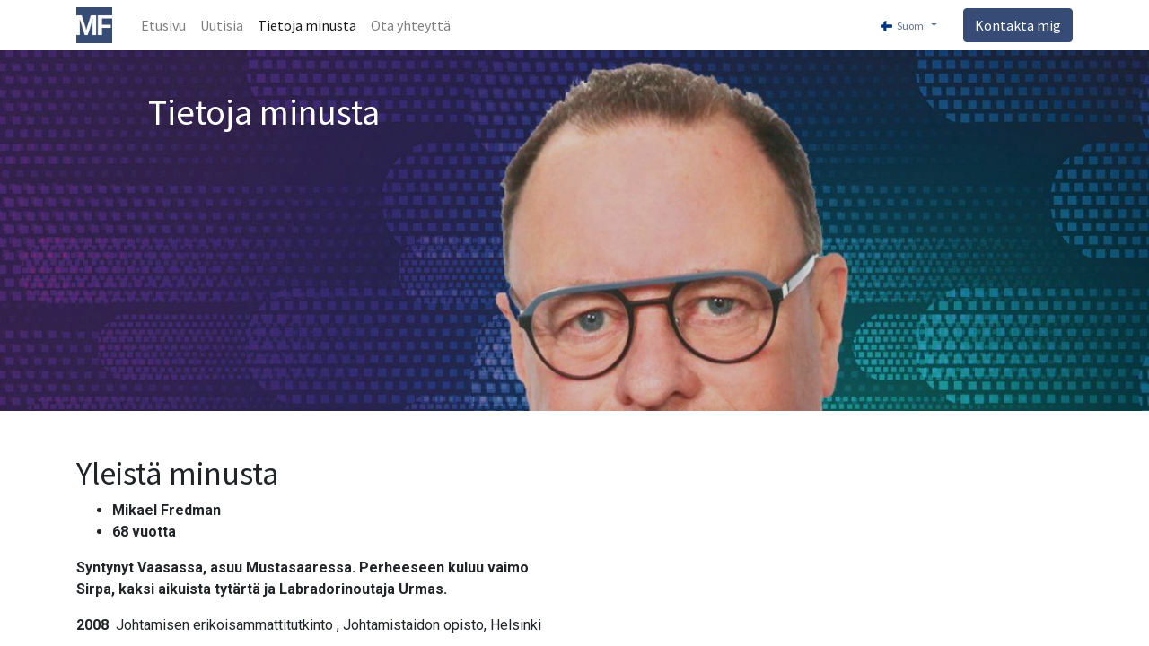

--- FILE ---
content_type: text/html; charset=utf-8
request_url: https://mikaelfredman.fi/om-mig
body_size: 7016
content:
<!DOCTYPE html>
    <html lang="fi-FI" data-website-id="1" data-main-object="website.page(5,)" data-oe-company-name="Mikael Fredman">
    <head>
                <meta charset="utf-8"/>
                <meta http-equiv="X-UA-Compatible" content="IE=edge,chrome=1"/>
            <meta name="viewport" content="width=device-width, initial-scale=1"/>
        <meta name="generator" content="Odoo"/>
                        <meta property="og:type" content="website"/>
                        <meta property="og:title" content="Om mig | Mikael Fredman"/>
                        <meta property="og:site_name" content="Mikael Fredman"/>
                        <meta property="og:url" content="https://mikaelfredman.fi/om-mig"/>
                        <meta property="og:image" content="https://mikaelfredman.fi/web/image/website/1/social_default_image?unique=3f8ad38"/>
                    <meta name="twitter:card" content="summary_large_image"/>
                    <meta name="twitter:title" content="Om mig | Mikael Fredman"/>
                    <meta name="twitter:image" content="https://mikaelfredman.fi/web/image/website/1/social_default_image/300x300?unique=3f8ad38"/>
                <link rel="alternate" hreflang="fi" href="https://mikaelfredman.fi/om-mig"/>
                <link rel="alternate" hreflang="sv" href="https://mikaelfredman.fi/sv/om-mig"/>
                <link rel="alternate" hreflang="x-default" href="https://mikaelfredman.fi/om-mig"/>
        <link rel="canonical" href="https://mikaelfredman.fi/om-mig"/>
        <link rel="preconnect" href="https://fonts.gstatic.com/" crossorigin=""/>
                <title> Om mig | Mikael Fredman </title>
                <link type="image/x-icon" rel="shortcut icon" href="/web/image/website/1/favicon?unique=3f8ad38"/>
            <link rel="preload" href="/web/static/lib/fontawesome/fonts/fontawesome-webfont.woff2?v=4.7.0" as="font" crossorigin=""/>
            <link type="text/css" rel="stylesheet" href="/web/assets/1470-0016fe3/1/web.assets_common.min.css" data-asset-bundle="web.assets_common" data-asset-version="0016fe3"/>
            <link type="text/css" rel="stylesheet" href="/web/assets/1454-4d2eeb9/1/web.assets_frontend.min.css" data-asset-bundle="web.assets_frontend" data-asset-version="4d2eeb9"/>
                <script id="web.layout.odooscript" type="text/javascript">
                    var odoo = {
                        csrf_token: "f64090337ad1041edeec2a5e8ae841834958a0b0o1800069482",
                        debug: "",
                    };
                </script>
            <script type="text/javascript">
                odoo.__session_info__ = {"is_admin": false, "is_system": false, "is_website_user": true, "user_id": false, "is_frontend": true, "profile_session": null, "profile_collectors": null, "profile_params": null, "show_effect": "True", "translationURL": "/website/translations", "cache_hashes": {"translations": "65a82d8409b3eb114f1a46c303a2a750f546533c"}, "lang_url_code": "fi", "geoip_country_code": null};
                if (!/(^|;\s)tz=/.test(document.cookie)) {
                    const userTZ = Intl.DateTimeFormat().resolvedOptions().timeZone;
                    document.cookie = `tz=${userTZ}; path=/`;
                }
            </script>
            <script defer="defer" type="text/javascript" src="/web/assets/1456-a64b4d6/1/web.assets_common_minimal.min.js" data-asset-bundle="web.assets_common_minimal" data-asset-version="a64b4d6"></script>
            <script defer="defer" type="text/javascript" src="/web/assets/1457-39f4cf2/1/web.assets_frontend_minimal.min.js" data-asset-bundle="web.assets_frontend_minimal" data-asset-version="39f4cf2"></script>
            <script defer="defer" type="text/javascript" data-src="/web/assets/1458-e2eae90/1/web.assets_common_lazy.min.js" data-asset-bundle="web.assets_common_lazy" data-asset-version="e2eae90"></script>
            <script defer="defer" type="text/javascript" data-src="/web/assets/1459-e6111d5/1/web.assets_frontend_lazy.min.js" data-asset-bundle="web.assets_frontend_lazy" data-asset-version="e6111d5"></script>
        <meta name="facebook-domain-verification" content="85d63b6t79v9yx0ybspbeanrhzxfxh" />
    </head>
            <body class="">
        <div id="wrapwrap" class="   ">
    <header id="top" data-anchor="true" data-name="Header" class="  o_header_standard">
    <nav data-name="Navbar" class="navbar navbar-expand-lg navbar-light o_colored_level o_cc shadow-sm">
            <div id="top_menu_container" class="container justify-content-start justify-content-lg-between">
    <a href="/" class="navbar-brand logo mr-4">
            <span role="img" aria-label="Logo of Mikael Fredman" title="Mikael Fredman"><img src="/web/image/website/1/logo/Mikael%20Fredman?unique=3f8ad38" class="img img-fluid" alt="Mikael Fredman" loading="lazy"/></span>
        </a>
                <div id="top_menu_collapse" class="collapse navbar-collapse order-last order-lg-0">
    <ul id="top_menu" role="menu" class="nav navbar-nav o_menu_loading flex-grow-1">
    <li role="presentation" class="nav-item">
        <a role="menuitem" href="/" class="nav-link ">
            <span>Etusivu</span>
        </a>
    </li>
    <li role="presentation" class="nav-item">
        <a role="menuitem" href="/agenda" class="nav-link ">
            <span>Uutisia</span>
        </a>
    </li>
    <li role="presentation" class="nav-item">
        <a role="menuitem" href="/om-mig" class="nav-link active">
            <span>Tietoja minusta</span>
        </a>
    </li>
    <li role="presentation" class="nav-item">
        <a role="menuitem" href="/kontaka-mig" class="nav-link ">
            <span>Ota yhteyttä</span>
        </a>
    </li>
    </ul>
        <div class="js_language_selector my-auto ml-lg-2 dropdown">
            <button type="button" data-toggle="dropdown" aria-haspopup="true" aria-expanded="true" class="btn btn-sm btn-outline-secondary border-0 dropdown-toggle ">
    <img class="o_lang_flag" src="/base/static/img/country_flags/fi.png?height=25" loading="lazy"/>
    <span class="align-middle"> Suomi</span>
            </button>
            <div role="menu" class="dropdown-menu ">
                    <a href="/om-mig" class="dropdown-item js_change_lang active" data-url_code="fi">
    <img class="o_lang_flag" src="/base/static/img/country_flags/fi.png?height=25" loading="lazy"/>
    <span> Suomi</span>
                    </a>
                    <a href="/sv/om-mig" class="dropdown-item js_change_lang " data-url_code="sv">
    <img class="o_lang_flag" src="/base/static/img/country_flags/se.png?height=25" loading="lazy"/>
    <span> Svenska</span>
                    </a>
            </div>
        </div>
                </div>
    <div class="oe_structure oe_structure_solo ml-lg-4">
      <section class="s_text_block o_colored_level" data-snippet="s_text_block" data-name="Text" style="background-image: none;">
        <div class="container">
          <a href="/kontaka-mig" class="_cta btn btn-primary" data-original-title="" title="" aria-describedby="popover306732">Kontakta mig</a>
        </div>
      </section>
    </div>
    <button type="button" data-toggle="collapse" data-target="#top_menu_collapse" class="navbar-toggler ml-auto">
        <span class="navbar-toggler-icon o_not_editable"></span>
    </button>
            </div>
    </nav>
    </header>
                <main>
    <div id="wrap" class="">
      <div class="oe_structure">
        <section class="s_title parallax s_parallax_is_fixed bg-black-50 pt24 o_colored_level pb256" data-vcss="001" data-snippet="s_title" data-scroll-background-ratio="1" data-name="Title" style="background-image: none;">
          <span class="s_parallax_bg oe_img_bg o_bg_img_center" style="background-image: url(&#34;/web/image/228-070526c7/mikki%20banner%202.jpg&#34;); background-position: 50% 0px;" data-original-id="215" data-original-src="/web/image/215-fa739370/mikki%20banner%202.jpg" data-mimetype="image/jpeg" data-resize-width="1920"></span>
          <div class="o_we_bg_filter bg-black-15"></div>
          <div class="container">
            <h1>&nbsp; &nbsp; &nbsp; &nbsp; &nbsp; Tietoja minusta<span style="font-size: 62px;"></span></h1>
            <p>
              <br/>
            </p>
          </div>
        </section>
      </div>
      <div class="oe_structure">
        <section class="s_text_image pt32 o_colored_level pb0" data-snippet="s_text_image" data-name="Text - Image" style="background-image: none;" data-original-title="" title="" aria-describedby="tooltip834568">
          <div class="container">
            <div class="row align-items-center" data-original-title="" title="" aria-describedby="tooltip775420">
              <div class="pt16 pb0 o_colored_level col-lg-6" data-original-title="" title="" aria-describedby="tooltip395931">
                <h2>
                  <span style="font-size: 36px;">Yleistä minusta</span>
                </h2>
                <ul>
                  <li>
                    <strong>Mikael Fredman</strong>
                  </li>
                  <li>
                    <strong>68 vuotta</strong>
                  </li>
                </ul>
                <p>
                  <strong>Syntynyt Vaasassa, asuu Mustasaaressa.&nbsp;Perheeseen kuluu&nbsp;vaimo Sirpa, kaksi aikuista tytärtä&nbsp;ja Labradorinoutaja Urmas.</strong>
                </p>
                <p>
                  <strong>2008&nbsp; <span style="font-weight: 400;">Johtamisen erikoisammattitutkinto , Johtamistaidon opisto, Helsinki</span></strong>
                </p>
                <p>
                  <strong>1998&nbsp;<span style="font-weight: 400;">Työkykyä ylläpitävä toimintakurssi, Työterveyslaitos, Helsinki</span></strong>
                </p>
                <p>
                  <strong>1997&nbsp;<span style="font-weight: 400;">Työterveyshoitajan tutkinto, Tampereen sairaanhoito-oppilaitos, Tampere</span></strong>
                </p>
                <p>
                  <strong>1996&nbsp;<span style="font-weight: 400;">Terveydenhuollon johtamiskoulutus, konsultointi Kari Kanerva Oy, Vaasa</span></strong>
                </p>
                <p>
                  <strong>1995&nbsp;<span style="font-weight: 400;">Erikois-sairaanhoitajan tutkinto, sisätaudit ja kirurgiset taidot, Vaasan     terveydenhuolto-oppilaitos, Vaasa</span></strong>
                </p>
                <p>
                  <br/>
                </p>
                <h5>
                  <span style="font-size: 36px;">Kunniamaininnat</span>
                </h5>
                <p>
                  <b>2023&nbsp;<span style="color: rgb(33, 37, 41);font-size: 16px;font-style: normal;font-weight: 400;background-color: rgb(255, 255, 255)">–&nbsp;<span style="color: rgb(33, 37, 41);font-size: 16px;font-style: normal;font-weight: 400;background-color: rgb(255, 255, 255)">Suomen yrittäjät, Suurristi</span></span></b>
                </p>
                <p><b>2</b><strong>019</strong>&nbsp;–&nbsp;Suomen yrittäjät, Kultainen ansiomerkki.</p>
                <p><b>2018&nbsp;</b>–&nbsp;Keskuskauppakamari, Kultainen ansiomerkki. </p>
                <p><b>2016&nbsp;</b>–&nbsp;Suomen yrittäjät, Yrittäjäristi Timanttiristi.</p>
                <p><b>2011&nbsp;</b>–&nbsp;Suomen yrittäjät, Vuoden Yrittäjä .  (Vaasa).</p>
                <p><b>2009</b>&nbsp;– Suomen yrittäjät, Hopeinen ansiomerkki.</p>
                <p><b>2006&nbsp;</b>–&nbsp;Suomen yrittäjät, Yrittäjäristi Timanttiristi.</p>
                <p><b>2004</b>&nbsp;–&nbsp;Suomen yrittäjät, Pronssinen ansiomerkki.</p>
                <p><b>1998&nbsp;</b>–&nbsp;Vaasan yrittäjät, Kunniakirja.</p>
                <p><b>1990</b>&nbsp;–&nbsp;Suomen ensihoitoyhdistys ry. Kunniaviiri n:o 8 .</p>
                <p>
                  <a href="#" class="btn btn-primary mb-2" data-original-title="" title=""></a>
                </p>
              </div>
              <div class="col-lg-6 pt16 pb16 o_colored_level">
                <img src="/web/image/230-d076f755/Mikki%20kuva%201.jpg" class="img img-fluid mx-auto" alt="" loading="lazy" data-original-title="" title="" aria-describedby="tooltip341142" data-original-id="229" data-original-src="/web/image/229-2a5a010b/Mikki%20kuva%201.jpg" data-mimetype="image/jpeg" data-resize-width="690"/>
              </div>
            </div>
          </div>
        </section>
        <section class="s_text_image o_colored_level pt0 pb256" data-snippet="s_image_text" data-name="Text - Image" style="background-image: none;">
          <div class="container">
            <div class="row align-items-center" data-original-title="" title="" aria-describedby="tooltip609743">
              <div class="pt16 pb0 o_colored_level col-lg-7">
                <h2>
                  <span style="font-size: 36px;">Työkokemus</span>
                </h2>
                <p><strong>2020&nbsp;</strong>– Toimitusjohtaja, yrittäjä, osakas Mix-Sir Oy, Mustasaari</p>
                <p><strong>2008&nbsp;</strong>–&nbsp;<strong>2020 <span style="font-weight: 400;">–</span>&nbsp;<span style="font-weight: 400;">Konserninjohtaja Lääkärikeskus Promedi Oy , Vaasa</span></strong></p>
                <p><strong>2010</strong>&nbsp;–<strong>&nbsp;2015 <span style="font-weight: 400;">–&nbsp;Toimitusjohtaja Lääkärikeskus SydMedi Ab Oy, Närpiö</span></strong></p>
                <p><strong>2007&nbsp;</strong>–&nbsp;<strong>2008 <span style="font-weight: 400;">–&nbsp;Länsirannikon aluekoordinaattori, Suomen Reumaliitto, Helsinki</span></strong></p>
                <p><strong>2004</strong>&nbsp;–<strong>&nbsp;2007 <span style="font-weight: 400;">–&nbsp;Yksikön johtaja, Terveystalo Oyj  Medicentra,  Vaasa</span></strong></p>
                <p><strong>2004&nbsp;</strong>–<strong>&nbsp;2007 <span style="font-weight: 400;">–&nbsp;Yksikön johtaja,  Terveystalo Oyj, Kristiinankaupunki</span></strong></p>
                <p><strong>2004&nbsp;</strong>–<strong>&nbsp;2007<span style="font-weight: 400;"> –&nbsp;Yksikön johtaja, Terveystalo Oyj, Kaskinen</span></strong></p>
                <p>​<strong>1993&nbsp;</strong>–<strong>&nbsp;2004 <span style="font-weight: 400;">–&nbsp;Toimitusjohtaja, Oy Pohjanmaan Röntgen-<br/>&nbsp; &nbsp; &nbsp; &nbsp; &nbsp; &nbsp; &nbsp; &nbsp; &nbsp; &nbsp; &nbsp; &nbsp; &nbsp; &nbsp; Österbottens Röntgen Ab, Vaasa</span></strong></p>
                <p><strong>1988&nbsp;</strong>–<strong>&nbsp;1995 – </strong>TJ, Lääkärikeskus Medicentra, Vaasa.<br/><br/><span style="font-size: 24px;"><span style="font-size: 36px;">Luottamustehtävät&nbsp;</span><br/></span><span style="font-weight: bolder;">2024<span style="color: rgb(33, 37, 41);font-size: 16px;font-style: normal;font-weight: 400;background-color: rgb(255, 255, 255)">–</span></span><span style="color: rgb(33, 37, 41); font-size: 16px; font-style: normal; background-color: rgb(255, 255, 255);"><strong>2028&nbsp;</strong>Osuuskauppa KPO:n edustajisto</span></p>
                <p><span style="font-weight: bolder;">2023 
<span style="color: rgb(33, 37, 41);font-size: 16px;font-style: normal;font-weight: 400;background-color: rgb(255, 255, 255)">–</span>
&nbsp;</span>Vaasan vaalipiirilautakunta varajäsen</p>
                <p><span style="color: rgb(33, 37, 41);font-size: 16px;font-style: normal;font-weight: 700;background-color: rgb(255, 255, 255)">2023&nbsp;</span><span style="color: rgb(33, 37, 41);font-size: 16px;font-style: normal;font-weight: 400;background-color: rgb(255, 255, 255)">–</span>&nbsp; Lääkärikeskus Nero Oy, hallituksen puheenjohtaja</p>
                <p>
                  <span style="font-weight: bolder;">2022&nbsp;
</span>
                  <span style="color: rgb(33, 37, 41)">– Pohjola Norden, hallituksen jäsen<br/>&nbsp; &nbsp; &nbsp; &nbsp; &nbsp; &nbsp; &nbsp; &nbsp;RKP Sepänkylä-Böle paikallisosasto:<br/>&nbsp; &nbsp; &nbsp; &nbsp; &nbsp; &nbsp; &nbsp; &nbsp;puheenjohtaja</span>
                </p>
                <p><span style="font-weight: bolder;">2021</span> – Mustasaaren kunta, kunnanhallitus: jäsen&nbsp; <br/>&nbsp; &nbsp; &nbsp; &nbsp; &nbsp; &nbsp; &nbsp; Mustasaaren kunta, kunnanvaltuusto: jäsen <br/>&nbsp; &nbsp; &nbsp; &nbsp; &nbsp; &nbsp; &nbsp; Mustasaaren kunta, kunnanhallituksen&nbsp;&nbsp;<br/>&nbsp; &nbsp; &nbsp; &nbsp; &nbsp; &nbsp; &nbsp; konsernijaosto: jäsen, etablointityöryhmä<br/>&nbsp; &nbsp; &nbsp; &nbsp; &nbsp; &nbsp; &nbsp; Mustasaaren kunta, edunvalvontaelimet -<br/>&nbsp; &nbsp; &nbsp; &nbsp; &nbsp; &nbsp; &nbsp; elinkeinolautakunta: henkilökohtainen sijainen<br/><br/><span style="font-weight: bolder;">2021</span> – Österbottens Företagarförening stipendi- ja<br/>&nbsp; &nbsp; &nbsp; &nbsp; &nbsp; &nbsp; &nbsp;&nbsp;tukirahasto, hallintokomitea<br/><br/><span style="font-weight: bolder;">2020</span> – As. Oy Vaasan Laivakatu , hallituksen puheenjohtaja.<br/><br/><span style="font-weight: bolder;">2020</span> – As .Oy  Vaasan Klemettilän puisto 3, hallituksen jäsen.<br/><br/><span style="font-weight: bolder;">2020</span> – Liittovaltuusto Suomen Yrittäjät, varajäsen.<br/><br/><span style="font-weight: bolder;">2015</span> – Rannikko- Pohjanmaan yrittäjät, puheenjohtaja<br/>&nbsp; &nbsp; &nbsp; &nbsp; &nbsp; &nbsp; &nbsp; (Suomen yrittäjät)<br/><br/><span style="font-weight: bolder;">2015</span> –  FysiMedi Oy, hallituksen jäsen.<br/><br/><span style="font-weight: bolder;">2015 </span>– Yrityskummi, mentori (Suomen yrittäjät)<br/><br/><span style="font-weight: bolder;">2015</span> – Yrittävä Vaasa Oy, hallituksen puheenjohtaja.<br/><br/><span style="font-weight: bolder;">2011</span> – Härmä-Medi Oy, hallituksen jäsen.<br/><br/><span style="font-weight: bolder;">2011 </span>– Härmän Kuntoutus, Härmä Rehab Oy ,&nbsp;<br/>&nbsp; &nbsp; &nbsp; &nbsp; &nbsp; &nbsp; &nbsp; hallituksen jäsen.<br/><br/><span style="font-weight: bolder;">2010-2015</span> – Läkarcentral SydMedi Ab, hallituksen jäsen.<br/><br/><span style="font-weight: bolder;">2018-2020</span> – Konsortio Plus-Medi, ohjausryhmän<br/>&nbsp; &nbsp; &nbsp; &nbsp; &nbsp; &nbsp; &nbsp; &nbsp; &nbsp; &nbsp; &nbsp; &nbsp; &nbsp;puheenjohtaja Rannikko-Pohjanmaa.<br/><br/><span style="font-weight: bolder;">2016 -2020</span> – Lääkäriparkki Oy, hallituksen jäsen               <br/><br/><span style="font-weight: bolder;">2015 -2020</span> – SeiMedi Oy , hallituksen jäsen.<br/><br/><span style="font-weight: bolder;">2011-2014 </span>– Sairaala Kristina-Medi Oy,  hallituksen jäsen.<br/><br/><span style="font-weight: bolder;">2009-2020</span> – Lääkärikeskus Promedi Oy, johtoryhmän<br/>&nbsp; &nbsp; &nbsp; &nbsp; &nbsp; &nbsp; &nbsp; &nbsp; &nbsp; &nbsp; &nbsp; &nbsp; &nbsp;puheenjohtaja.<br/><br/><span style="font-weight: bolder;">2003-2007</span> – Pohjanmaan Röntgen – Österbottens Röntgen&nbsp;<br/>&nbsp; &nbsp; &nbsp; &nbsp; &nbsp; &nbsp; &nbsp; &nbsp; &nbsp; &nbsp; &nbsp; &nbsp; Oy, perustaja, toimitusjohtaja.<br/><br/><span style="font-weight: bolder;">2001-2012</span> – Florissa  Oy, perustaja,  hallituksen puheenjohtaja.<br/><br/><span style="font-weight: bolder;">1993-2007</span> 
–Työterveyshuolto Medicentra Oy,<br/>&nbsp; &nbsp; &nbsp; &nbsp; &nbsp; &nbsp; &nbsp; &nbsp; &nbsp; &nbsp; &nbsp; &nbsp;&nbsp;&nbsp;toimitusjohtaja.<br/><br/><span style="font-weight: bolder;">1996-2003</span> – Vaasan yrittäjien, hallituksen jäsen.<br/>&nbsp; &nbsp; &nbsp; &nbsp; &nbsp; &nbsp; &nbsp; &nbsp; &nbsp; &nbsp; &nbsp; &nbsp;( Suomen yrittäjät )<br/><br/></p>
                <p>
                  <br/>
                </p>
              </div>
            </div>
          </div>
        </section>
      </div>
    </div>
                </main>
                <footer id="bottom" data-anchor="true" data-name="Footer" class="o_footer o_colored_level o_cc ">
                    <div id="footer" class="oe_structure oe_structure_solo" style="">
      <section class="s_text_block pt40 pb16" data-snippet="s_text_block" data-name="Text" style="background-image: none;">
        <div class="container">
          <div class="row">
            <div class="col-lg-2 pt24 pb24 o_colored_level">
              <h5 class="mb-3">Länkar</h5>
              <ul class="list-unstyled">
                <li>
                  <a href="/">Koti</a>
                </li>
                <li>
                  <a href="/om-mig" data-original-title="" title="">Tietoja minusta </a>
                  <br/>
                  <a href="/agenda" data-original-title="" title="">Agenda</a>
                </li>
                <li data-original-title="" title="" aria-describedby="tooltip388203">
                  <a href="/kontaka-mig" data-original-title="" title="">​</a>
                </li>
              </ul>
            </div>
            <div class="pt24 o_colored_level pb56 col-lg-5">
              <p>Olen yrittäjä ja kuntapoliitikko Mustasaaren<br/>kunnassa.</p>
              <p>Palan halusta olla mukana kehittämässä<br/>kunnan palveluita meidän kaikkien hyväksi.<br/></p>
            </div>
            <div id="connect" class="col-lg-4 offset-lg-1 pt24 pb24 o_colored_level" data-original-title="" title="" aria-describedby="tooltip399406" style="">
              <h5 class="mb-3">​</h5>
              <ul class="list-unstyled">
                <li data-original-title="" title="" aria-describedby="tooltip712843">
                  <i class="fa fa-comment fa-fw mr-2"></i>
                  <span>
                    <a href="/kontaka-mig" data-original-title="" title="">​</a>
                  </span>
                  <span class="o_force_ltr" data-original-title="" title="" aria-describedby="tooltip119721">
                    <a href="tel:+1 (650) 555-0111" data-original-title="" title="">Ota yhteyttä&nbsp;<br/>&nbsp; &nbsp; &nbsp; &nbsp; &nbsp;+ </a>
                    <a href="tel:+358443873800" data-original-title="" title="">+358 44 387 3800&nbsp;&nbsp;</a>
                  </span>
                </li>
                <li data-original-title="" title="" aria-describedby="tooltip643375">
                  <span class="o_force_ltr">
                    <a href="mailto:info@mikaelfredman.fi" data-original-title="" title="">&nbsp; &nbsp; &nbsp; &nbsp; info@mikaelfredman.fi
</a>
                  </span>
                </li>
              </ul>
              <div class="s_share text-left" data-snippet="s_share" data-name="Social Media">
                <h5 class="s_share_title d-none">Seuraa meitä</h5>
                <a href="/website/social/facebook" class="s_share_facebook" target="_blank">
                  <i class="fa fa-facebook rounded-circle shadow-sm"></i>
                </a>
                <a href="/website/social/twitter" class="s_share_twitter" target="_blank">
                  <i class="fa fa-twitter rounded-circle shadow-sm"></i>
                </a>
                <a href="/website/social/linkedin" class="s_share_linkedin" target="_blank">
                  <i class="fa fa-linkedin rounded-circle shadow-sm"></i>
                </a>
                <a href="/" class="text-800 float-right">
                  <i class="fa fa-home rounded-circle shadow-sm"></i>
                </a>
              </div>
            </div>
          </div>
        </div>
      </section>
    </div>
  <div class="o_footer_copyright o_colored_level o_cc" data-name="Copyright">
                        <div class="container py-3">
                            <div class="row">
                                <div class="col-sm text-center text-sm-left text-muted">
                                    <span class="o_footer_copyright_name mr-2">Copyright © Mikael Fredman</span>
        <div class="js_language_selector  dropup">
            <button type="button" data-toggle="dropdown" aria-haspopup="true" aria-expanded="true" class="btn btn-sm btn-outline-secondary border-0 dropdown-toggle ">
    <img class="o_lang_flag" src="/base/static/img/country_flags/fi.png?height=25" loading="lazy"/>
    <span class="align-middle"> Suomi</span>
            </button>
            <div role="menu" class="dropdown-menu ">
                    <a href="/om-mig" class="dropdown-item js_change_lang active" data-url_code="fi">
    <img class="o_lang_flag" src="/base/static/img/country_flags/fi.png?height=25" loading="lazy"/>
    <span> Suomi</span>
                    </a>
                    <a href="/sv/om-mig" class="dropdown-item js_change_lang " data-url_code="sv">
    <img class="o_lang_flag" src="/base/static/img/country_flags/se.png?height=25" loading="lazy"/>
    <span> Svenska</span>
                    </a>
            </div>
        </div>
                                </div>
                                <div class="col-sm text-center text-sm-right o_not_editable">
        <div class="o_brand_promotion"></div>
                                </div>
                            </div>
                        </div>
                    </div>
                </footer>
        <div id="website_cookies_bar" class="s_popup o_snippet_invisible o_no_save" data-name="Cookies Bar" data-vcss="001" data-invisible="1">
            <div class="modal s_popup_bottom s_popup_no_backdrop o_cookies_discrete" data-show-after="500" data-display="afterDelay" data-consents-duration="999" data-focus="false" data-backdrop="false" data-keyboard="false" tabindex="-1" role="dialog">
                <div class="modal-dialog d-flex s_popup_size_full">
                    <div class="modal-content oe_structure">
                        <section class="o_colored_level o_cc o_cc1">
                            <div class="container">
                                <div class="row">
                                    <div class="col-lg-8 pt16">
                                        <p>Käytämme evästeitä tarjotaksemme sinulle paremman käyttökokemuksen.</p>
                                    </div>
                                    <div class="col-lg-4 pt16 text-right">
                                        <a href="/cookie-policy" class="o_cookies_bar_text_policy btn btn-link btn-sm">Evästekäytäntö</a>
                                        <a href="#" role="button" class="js_close_popup o_cookies_bar_text_button btn btn-primary btn-sm">Hyväksyn</a>
                                    </div>
                                </div>
                            </div>
                        </section>
                    </div>
                </div>
            </div>
        </div>
            </div>
            <script id="tracking_code" async="1" src="https://www.googletagmanager.com/gtag/js?id=G-4HNSWSDDLX"></script>
            <script>
                window.dataLayer = window.dataLayer || [];
                function gtag(){dataLayer.push(arguments);}
                gtag('js', new Date());
                gtag('config', 'G-4HNSWSDDLX');
            </script>
    </body>
        </html>